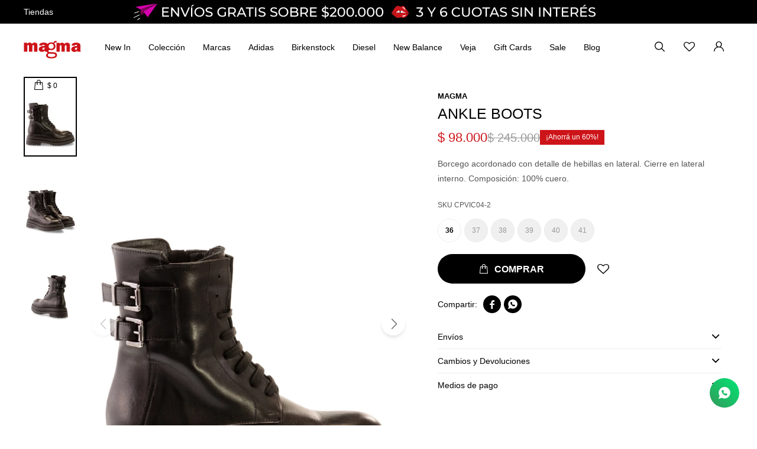

--- FILE ---
content_type: text/html; charset=utf-8
request_url: https://www.espaciomagma.cl/catalogo/ankle-boots_CPVIC04_2
body_size: 10414
content:
 <!DOCTYPE html> <html lang="es" class="no-js"> <head itemscope itemtype="http://schema.org/WebSite"> <meta charset="utf-8" /> <script> const GOOGLE_MAPS_CHANNEL_ID = '38'; </script> <link rel='preconnect' href='https://f.fcdn.app' /> <link rel='preconnect' href='https://fonts.googleapis.com' /> <link rel='preconnect' href='https://www.facebook.com' /> <link rel='preconnect' href='https://www.google-analytics.com' /> <link rel="dns-prefetch" href="https://cdnjs.cloudflare.com" /> <title itemprop='name'>ANKLE BOOTS — Magma CH</title> <meta name="description" content="Borcego acordonado con detalle de hebillas en lateral. Cierre en lateral interno. Composición: 100% cuero." /> <meta name="keywords" content="" /> <link itemprop="url" rel="canonical" href="https://www.espaciomagma.cl/catalogo/ankle-boots_CPVIC04_2" /> <meta property="og:title" content="ANKLE BOOTS — Magma CH" /><meta property="og:description" content="Borcego acordonado con detalle de hebillas en lateral. Cierre en lateral interno. Composición: 100% cuero." /><meta property="og:type" content="product" /><meta property="og:image" content="https://f.fcdn.app/imgs/96c71f/www.espaciomagma.cl/magmcl/80d0/webp/catalogo/CPVIC04_2_0/800x1200/ankle-boots-negro.jpg"/><meta property="og:url" content="https://www.espaciomagma.cl/catalogo/ankle-boots_CPVIC04_2" /><meta property="og:site_name" content="Magma CH" /> <meta name='twitter:description' content='Borcego acordonado con detalle de hebillas en lateral. Cierre en lateral interno. Composición: 100% cuero.' /> <meta name='twitter:image' content='https://f.fcdn.app/imgs/96c71f/www.espaciomagma.cl/magmcl/80d0/webp/catalogo/CPVIC04_2_0/800x1200/ankle-boots-negro.jpg' /> <meta name='twitter:url' content='https://www.espaciomagma.cl/catalogo/ankle-boots_CPVIC04_2' /> <meta name='twitter:card' content='summary' /> <meta name='twitter:title' content='ANKLE BOOTS — Magma CH' /> <script>document.getElementsByTagName('html')[0].setAttribute('class', 'js ' + ('ontouchstart' in window || navigator.msMaxTouchPoints ? 'is-touch' : 'no-touch'));</script> <script> var FN_TC = { M1 : 883, M2 : 1 }; </script> <meta id='viewportMetaTag' name="viewport" content="width=device-width, initial-scale=1.0, maximum-scale=1,user-scalable=no"> <link rel="shortcut icon" href="https://f.fcdn.app/assets/commerce/www.espaciomagma.cl/fc19_2fca/public/web/favicon.ico" /> <link rel="apple-itouch-icon" href="https://f.fcdn.app/assets/commerce/www.espaciomagma.cl/1912_8afc/public/web/favicon.png" /> <link href="https://fonts.googleapis.com/css?family=Nunito:400,400i,700,700i" rel="stylesheet"> <link href="https://f.fcdn.app/assets/commerce/www.espaciomagma.cl/0000_2699/s.49224246869701240332134286012945.css" rel="stylesheet"/> <script src="https://f.fcdn.app/assets/commerce/www.espaciomagma.cl/0000_2699/s.28723213945227751038666147204498.js"></script> <!--[if lt IE 9]> <script type="text/javascript" src="https://cdnjs.cloudflare.com/ajax/libs/html5shiv/3.7.3/html5shiv.js"></script> <![endif]--> <link rel="manifest" href="https://f.fcdn.app/assets/manifest.json" /> </head> <body id='pgCatalogoDetalle' class='headerMenuBasic footer2 headerSubMenuFade buscadorSlideTop compraSlide compraRight filtrosSlide fichaMobileFixedActions items4 layout03'> <div data-id="2" data-area="Top" class="banner"><div href="/catalogo" class="top-container"> 	<a data-track-categ='Banners' data-track-action='Top' data-track-label='Top Banner' class="img-top" href="/catalogo"><picture><source media="(min-width: 1280px)" srcset="//f.fcdn.app/imgs/acf3e9/www.espaciomagma.cl/magmcl/ec88/webp/recursos/3/1920x40/desktop-1.gif" width='1920' height='40' ><source media="(max-width: 1279px) and (min-width: 1024px)" srcset="//f.fcdn.app/imgs/488926/www.espaciomagma.cl/magmcl/ec88/webp/recursos/3/1280x40/desktop-1.gif" width='1280' height='40' ><source media="(max-width: 640px) AND (orientation: portrait)" srcset="//f.fcdn.app/imgs/7a454e/www.espaciomagma.cl/magmcl/b18e/webp/recursos/6/640x40/mobile-1.gif" width='640' height='40' ><source media="(max-width: 1023px)" srcset="//f.fcdn.app/imgs/4ccef7/www.espaciomagma.cl/magmcl/ec88/webp/recursos/3/1024x40/desktop-1.gif" width='1024' height='40' ><img src="//f.fcdn.app/imgs/acf3e9/www.espaciomagma.cl/magmcl/ec88/webp/recursos/3/1920x40/desktop-1.gif" alt="Top Banner" width='1920' height='40' ></picture></a> 	<div class="cnt"> 	<a data-track-categ='Banners' data-track-action='Top' data-track-label='Top Banner' href="/blog" class="link-menu-top"></a> 	<a data-track-categ='Banners' data-track-action='Top' data-track-label='Top Banner' href="/tiendas" class="link-menu-top">Tiendas</a> 	</div> </div></div><div id="logo-mobile"><a href="/"><img src="https://f.fcdn.app/assets/commerce/www.espaciomagma.cl/1cbc_7082/public/web/img/logo.svg" width="300" height="120" alt="Magma CH" /></a></div> <div id="pre"> <div id="wrapper"> <header id="header" role="banner"> <div class="cnt"> <div id="logo"><a href="/"><img src="https://f.fcdn.app/assets/commerce/www.espaciomagma.cl/1cbc_7082/public/web/img/logo.svg" width="300" height="120" alt="Magma CH" /></a></div> <nav id="menu" data-fn="fnMainMenu"> <ul class="lst main"> <li class="it new-in"> <a target="_self" href="https://www.espaciomagma.cl/new-in" class="tit">New In</a> </li> <li class="it coleccion"> <a target="_self" href="https://www.espaciomagma.cl/coleccion" class="tit">Colección</a> <div class="subMenu"> <div class="cnt"> <ul> <li class=""><a target="_self" href="/coleccion" class="tit">Ver todo</a></li> <li class=" activewear"><a target="_self" href="https://www.espaciomagma.cl/activewear" class="tit">Activewear</a></li> <li class=" carteras-y-bolsos"><a target="_self" href="https://www.espaciomagma.cl/carteras-y-bolsos" class="tit">Carteras y bolsos</a></li> <li class=" calzado"><a target="_self" href="https://www.espaciomagma.cl/calzado" class="tit">Calzado</a></li> <li class=" denim"><a target="_self" href="https://www.espaciomagma.cl/denim" class="tit">Denim</a></li> <li class=" magma-lifestyle"><a target="_self" href="https://www.espaciomagma.cl/magma-lifestyle" class="tit">Magma Lifestyle</a></li> <li class=" shorts-y-bermudas"><a target="_self" href="https://www.espaciomagma.cl/coleccion/shorts-y-bermudas" class="tit">Shorts y bermudas</a></li> <li class=" poleras-y-tops"><a target="_self" href="https://www.espaciomagma.cl/coleccion/poleras-y-tops" class="tit">Poleras y tops</a></li> <li class=" sweaters-y-polerones"><a target="_self" href="https://www.espaciomagma.cl/coleccion/sweaters-y-polerones" class="tit">Sweaters y polerones</a></li> <li class=" calzado"><a target="_self" href="https://www.espaciomagma.cl/coleccion/calzado" class="tit">Calzado</a></li> <li class=" faldas"><a target="_self" href="https://www.espaciomagma.cl/coleccion/faldas" class="tit">Faldas</a></li> <li class=" pantalones"><a target="_self" href="https://www.espaciomagma.cl/coleccion/pantalones" class="tit">Pantalones</a></li> <li class=" vestidos"><a target="_self" href="https://www.espaciomagma.cl/coleccion/vestidos" class="tit">Vestidos</a></li> <li class=" abrigos-y-chaquetas"><a target="_self" href="https://www.espaciomagma.cl/coleccion/abrigos-y-chaquetas" class="tit">Abrigos y chaquetas</a></li> <li class=" camisas-y-tunicas"><a target="_self" href="https://www.espaciomagma.cl/coleccion/camisas-y-tunicas" class="tit">Camisas y túnicas</a></li> <li class=" accesorios"><a target="_self" href="https://www.espaciomagma.cl/coleccion/accesorios" class="tit">Accesorios</a></li> <li class=" bijoux"><a target="_self" href="https://www.espaciomagma.cl/coleccion/bijoux" class="tit">Bijoux</a></li> <li class=" trajes-de-bano"><a target="_self" href="https://www.espaciomagma.cl/coleccion/trajes-de-bano" class="tit">Trajes de baño</a></li> <li class=" ropa-interior"><a target="_self" href="https://www.espaciomagma.cl/coleccion/ropa-interior" class="tit">Ropa interior</a></li> <li class=" shorts-y-bermudas"><a target="_self" href="https://www.espaciomagma.cl/coleccion/shorts-y-bermudas" class="tit">Shorts y bermudas</a></li> <li class=" enteritos"><a target="_self" href="https://www.espaciomagma.cl/coleccion/enteritos" class="tit">Enteritos</a></li> <li class=" billeteras-y-estuche"><a target="_self" href="https://www.espaciomagma.cl/coleccion/billeteras-y-estuche" class="tit">Billeteras y estuche</a></li> <li class=" chalecos"><a target="_self" href="https://www.espaciomagma.cl/coleccion/chalecos" class="tit">Chalecos</a></li> </ul> </div> </div> </li> <li class="it "> <a target="_self" href="/marcas" class="tit">Marcas</a> <div class="subMenu"> <div class="cnt"> <ul> <li class=""><a target="_self" href="https://www.espaciomagma.cl/catalogo?marca=10days" class="tit">10DAYS</a></li> <li class=" adidas"><a target="_self" href="https://www.espaciomagma.cl/adidas" class="tit">Adidas</a></li> <li class=" animale"><a target="_self" href="https://www.espaciomagma.cl/animale" class="tit">Animale</a></li> <li class=""><a target="_self" href="https://www.espaciomagma.cl/catalogo?marca=birkenstock" class="tit">Birkenstock</a></li> <li class=""><a target="_self" href="https://www.espaciomagma.cl/catalogo?ord=new&marca=chaser" class="tit">Chaser</a></li> <li class=""><a target="_self" href="https://www.espaciomagma.cl/converse?ord=new" class="tit">Converse</a></li> <li class=""><a target="_self" href="https://www.espaciomagma.cl/diega?ord=new" class="tit">Diega</a></li> <li class=""><a target="_self" href="https://www.espaciomagma.cl/catalogo?ord=new&marca=diesel" class="tit">Diesel</a></li> <li class=""><a target="_self" href="https://www.espaciomagma.cl/catalogo?marca=dr-martens" class="tit">Dr Martens</a></li> <li class=" free-people"><a target="_self" href="https://www.espaciomagma.cl/free-people" class="tit">Free People</a></li> <li class=""><a target="_self" href="https://www.espaciomagma.cl/garza%20lobos" class="tit">Garza Lobos</a></li> <li class=""><a target="_self" href="https://www.espaciomagma.cl/ginebra?ord=new" class="tit">Ginebra</a></li> <li class=" jacquemus"><a target="_self" href="https://www.espaciomagma.cl/jacquemus" class="tit">Jacquemus</a></li> <li class=""><a target="_self" href="https://www.espaciomagma.cl/jeffrey-campbell?ord=new" class="tit">Jeffrey Campbell</a></li> <li class=""><a target="_self" href="https://www.espaciomagma.cl/catalogo?ord=new&marca=lanhtropy" class="tit">Lanhtrophy</a></li> <li class=""><a target="_self" href="https://www.espaciomagma.cl/magma?ord=new" class="tit">MagmaxMagma</a></li> <li class=""><a target="_self" href="https://www.espaciomagma.cl/catalogo?marca=naum" class="tit">Naum</a></li> <li class=""><a target="_self" href="https://www.espaciomagma.cl/polonio?ord=new" class="tit">Polonio</a></li> <li class=" veja"><a target="_self" href="https://www.espaciomagma.cl/veja" class="tit">Veja</a></li> <li class=""><a target="_self" href="https://www.espaciomagma.cl/vicolo?ord=new" class="tit">Vicolo</a></li> <li class=""><a target="_self" href="/marcas" class="tit">Ver todas</a></li> </ul> </div> </div> </li> <li class="it adidas"> <a target="_self" href="https://www.espaciomagma.cl/adidas" class="tit">Adidas</a> </li> <li class="it "> <a target="_self" href="https://www.espaciomagma.cl/catalogo?marca=birkenstock" class="tit">Birkenstock</a> </li> <li class="it "> <a target="_self" href="https://www.espaciomagma.cl/catalogo?ord=new&marca=diesel" class="tit">Diesel</a> </li> <li class="it "> <a target="_self" href="https://www.espaciomagma.cl/new_balance?ord=new" class="tit">New Balance</a> </li> <li class="it veja"> <a target="_self" href="https://www.espaciomagma.cl/veja" class="tit">Veja</a> </li> <li class="it "> <a target="_self" href="https://www.espaciomagma.cl/magma/giftcards" class="tit">Gift Cards</a> </li> <li class="it "> <a target="_self" href="https://www.espaciomagma.cl/sale?ord=new" class="tit">Sale</a> </li> <li class="it "> <a target="_self" href="https://www.espaciomagma.cl/blog" class="tit">Blog</a> </li> </ul> </nav> <div class="toolsItem frmBusqueda" data-version='1'> <button type="button" class="btnItem btnMostrarBuscador"> <span class="ico"></span> <span class="txt"></span> </button> <form action="/catalogo"> <div class="cnt"> <span class="btnCerrar"> <span class="ico"></span> <span class="txt"></span> </span> <label class="lbl"> <b>Buscar productos</b> <input maxlength="48" required="" autocomplete="off" type="search" name="q" placeholder="Buscar productos..." /> </label> <button class="btnBuscar" type="submit"> <span class="ico"></span> <span class="txt"></span> </button> </div> </form> </div> <div class="toolsItem wishlist"><a class="btnItem" href="/mi-cuenta/wish-list"><span class="ico"></span></a></div> <div class="toolsItem accesoMiCuentaCnt" data-logged="off" data-version='1'> <a href="/mi-cuenta" class="btnItem btnMiCuenta"> <span class="ico"></span> <span class="txt"></span> <span class="usuario"> <span class="nombre"></span> <span class="apellido"></span> </span> </a> <div class="miCuentaMenu"> <ul class="lst"> <li class="it"><a href='/mi-cuenta/mis-datos' class="tit" >Mis datos</a></li> <li class="it"><a href='/mi-cuenta/direcciones' class="tit" >Mis direcciones</a></li> <li class="it"><a href='/mi-cuenta/compras' class="tit" >Mis compras</a></li> <li class="it"><a href='/mi-cuenta/wish-list' class="tit" >Wish List</a></li> <li class="it itSalir"><a href='/salir' class="tit" >Salir</a></li> </ul> </div> </div> <div id="miCompra" data-show="off" data-fn="fnMiCompra" class="toolsItem" data-version="1"> </div> <span class="btnMostrarFiltros" title="Filtrar productos"></span> <div id="infoTop"><span class="tel">+56 9 78428720</span> <span class="info">10:00 - 20:30 hrs</span></div> <div id="btnMainMenuMobile"><span class="ico">&#59421;</span></div> </div> </header> <!-- end:header --> <div data-id="2" data-area="Top" class="banner"><div href="/catalogo" class="top-container"> 	<a data-track-categ='Banners' data-track-action='Top' data-track-label='Top Banner' class="img-top" href="/catalogo"><picture><source media="(min-width: 1280px)" srcset="//f.fcdn.app/imgs/acf3e9/www.espaciomagma.cl/magmcl/ec88/webp/recursos/3/1920x40/desktop-1.gif" width='1920' height='40' ><source media="(max-width: 1279px) and (min-width: 1024px)" srcset="//f.fcdn.app/imgs/488926/www.espaciomagma.cl/magmcl/ec88/webp/recursos/3/1280x40/desktop-1.gif" width='1280' height='40' ><source media="(max-width: 640px) AND (orientation: portrait)" srcset="//f.fcdn.app/imgs/7a454e/www.espaciomagma.cl/magmcl/b18e/webp/recursos/6/640x40/mobile-1.gif" width='640' height='40' ><source media="(max-width: 1023px)" srcset="//f.fcdn.app/imgs/4ccef7/www.espaciomagma.cl/magmcl/ec88/webp/recursos/3/1024x40/desktop-1.gif" width='1024' height='40' ><img src="//f.fcdn.app/imgs/acf3e9/www.espaciomagma.cl/magmcl/ec88/webp/recursos/3/1920x40/desktop-1.gif" alt="Top Banner" width='1920' height='40' ></picture></a> 	<div class="cnt"> 	<a data-track-categ='Banners' data-track-action='Top' data-track-label='Top Banner' href="/blog" class="link-menu-top"></a> 	<a data-track-categ='Banners' data-track-action='Top' data-track-label='Top Banner' href="/tiendas" class="link-menu-top">Tiendas</a> 	</div> </div></div> <div id="central"> <section id="main" role="main"> <div id="fichaProducto" class="rebajado sale" data-tit="ANKLE BOOTS" data-totImagenes="3" data-agotado="off"> <div class="cnt"> <div class="columnaIzquierda"> <div class="nombre-marca">Magma </div> <div class="hdr"> <span class="cocardasTexto"><span class="sale"><span>Sale</span></span> <span class="grupo grupo3">Invierno 24</span></span> <h1 class="tit">ANKLE BOOTS</h1> <span class="btnWishlist" data-fn="fnEditWishList" data-cod-producto="CPVIC04" data-cod-variante="2"> </span> </div> <div class="preciosWrapper"> <div class="precios"> <strong class="precio venta"><span class="sim">$</span> <span class="monto">98.000</span></strong> <del class="precio lista"><span class="sim">$</span> <span class="monto">245.000</span></del> </div><span class="porcRebaja"><span class="aux"><span class=int>60</span></span></span> </div> <div data-fn="fnSwiperFicha" data-thumbs="true" data-thumbs-direction="vertical" class="fichaImagenes nav"> <div class="imagenProducto swiper-container" data-fn="fnGaleria"> <div class="swiper-wrapper"> <span class="item zoom swiper-slide"> <a class="img source" href="//f.fcdn.app/imgs/82d5c1/www.espaciomagma.cl/magmcl/80d0/webp/catalogo/CPVIC04_2_0/1500-1500/ankle-boots-negro.jpg"> <img loading='lazy' data-src-g="//f.fcdn.app/imgs/0cdb4f/www.espaciomagma.cl/magmcl/80d0/webp/catalogo/CPVIC04_2_0/1920-1200/ankle-boots-negro.jpg" src='//f.fcdn.app/imgs/96c71f/www.espaciomagma.cl/magmcl/80d0/webp/catalogo/CPVIC04_2_0/800x1200/ankle-boots-negro.jpg' alt='ANKLE BOOTS Negro' width='800' height='1200' /> </a> </span> <span class="item zoom swiper-slide"> <a class="img source" href="//f.fcdn.app/imgs/9b38c7/www.espaciomagma.cl/magmcl/d0ec/webp/catalogo/CPVIC04_2_1/1500-1500/ankle-boots-negro.jpg"> <img loading='lazy' data-src-g="//f.fcdn.app/imgs/819f3a/www.espaciomagma.cl/magmcl/d0ec/webp/catalogo/CPVIC04_2_1/1920-1200/ankle-boots-negro.jpg" src='//f.fcdn.app/imgs/01be74/www.espaciomagma.cl/magmcl/d0ec/webp/catalogo/CPVIC04_2_1/800x1200/ankle-boots-negro.jpg' alt='ANKLE BOOTS Negro' width='800' height='1200' /> </a> </span> <span class="item zoom swiper-slide"> <a class="img source" href="//f.fcdn.app/imgs/91fb36/www.espaciomagma.cl/magmcl/cc27/webp/catalogo/CPVIC04_2_2/1500-1500/ankle-boots-negro.jpg"> <img loading='lazy' data-src-g="//f.fcdn.app/imgs/5348a2/www.espaciomagma.cl/magmcl/cc27/webp/catalogo/CPVIC04_2_2/1920-1200/ankle-boots-negro.jpg" src='//f.fcdn.app/imgs/12bd49/www.espaciomagma.cl/magmcl/cc27/webp/catalogo/CPVIC04_2_2/800x1200/ankle-boots-negro.jpg' alt='ANKLE BOOTS Negro' width='800' height='1200' /> </a> </span> </div> <div class="cocardas"><div class="dfl"><div class="ico sale"><img loading="lazy" src="https://f.fcdn.app/assets/commerce/www.espaciomagma.cl/7b93_eed8/public/web/img/iconos/sale.svg" alt="Sale" /><span class="por fn-hidden"><span class=int>60</span></span></div></div></div> </div> <div class="swiperThumbs"> <ul class="lst lstThumbs"> <li class="it"> <a target="_blank" data-standard="//f.fcdn.app/imgs/96c71f/www.espaciomagma.cl/magmcl/80d0/webp/catalogo/CPVIC04_2_0/800x1200/ankle-boots-negro.jpg" href="//f.fcdn.app/imgs/a073a0/www.espaciomagma.cl/magmcl/80d0/webp/catalogo/CPVIC04_2_0/2000-2000/ankle-boots-negro.jpg"><img loading='lazy' src='//f.fcdn.app/imgs/09d924/www.espaciomagma.cl/magmcl/80d0/webp/catalogo/CPVIC04_2_0/90x135/ankle-boots-negro.jpg' alt='ANKLE BOOTS Negro' width='90' height='135' /></a> </li> <li class="it"> <a target="_blank" data-standard="//f.fcdn.app/imgs/01be74/www.espaciomagma.cl/magmcl/d0ec/webp/catalogo/CPVIC04_2_1/800x1200/ankle-boots-negro.jpg" href="//f.fcdn.app/imgs/8f2484/www.espaciomagma.cl/magmcl/d0ec/webp/catalogo/CPVIC04_2_1/2000-2000/ankle-boots-negro.jpg"><img loading='lazy' src='//f.fcdn.app/imgs/196ea9/www.espaciomagma.cl/magmcl/d0ec/webp/catalogo/CPVIC04_2_1/90x135/ankle-boots-negro.jpg' alt='ANKLE BOOTS Negro' width='90' height='135' /></a> </li> <li class="it"> <a target="_blank" data-standard="//f.fcdn.app/imgs/12bd49/www.espaciomagma.cl/magmcl/cc27/webp/catalogo/CPVIC04_2_2/800x1200/ankle-boots-negro.jpg" href="//f.fcdn.app/imgs/751f7c/www.espaciomagma.cl/magmcl/cc27/webp/catalogo/CPVIC04_2_2/2000-2000/ankle-boots-negro.jpg"><img loading='lazy' src='//f.fcdn.app/imgs/0e7c9c/www.espaciomagma.cl/magmcl/cc27/webp/catalogo/CPVIC04_2_2/90x135/ankle-boots-negro.jpg' alt='ANKLE BOOTS Negro' width='90' height='135' /></a> </li> </ul> </div> </div> </div> <div class="columnaDerecha"> <div class="nombre-marca">Magma </div> <div class="hdr"> <span class="cocardasTexto"><span class="sale"><span>Sale</span></span> <span class="grupo grupo3">Invierno 24</span></span> <h1 class="tit">ANKLE BOOTS</h1> <span class="btnWishlist" data-fn="fnEditWishList" data-cod-producto="CPVIC04" data-cod-variante="2"> </span> </div> <div class="preciosWrapper"> <div class="precios"> <strong class="precio venta"><span class="sim">$</span> <span class="monto">98.000</span></strong> <del class="precio lista"><span class="sim">$</span> <span class="monto">245.000</span></del> </div><span class="porcRebaja"><span class="aux"><span class=int>60</span></span></span> </div> <div class="cocardas"><div class="dfl"><div class="ico sale"><img loading="lazy" src="https://f.fcdn.app/assets/commerce/www.espaciomagma.cl/7b93_eed8/public/web/img/iconos/sale.svg" alt="Sale" /><span class="por fn-hidden"><span class=int>60</span></span></div></div></div> <div class="desc"> <p>Borcego acordonado con detalle de hebillas en lateral. Cierre en lateral interno. Composición: 100% cuero.</p> </div> <div style="display: none;" id="_jsonDataFicha_"> {"sku":{"fen":"1:CPVIC04:2:36:1","com":"CPVIC04236"},"producto":{"codigo":"CPVIC04","nombre":"ANKLE BOOTS","categoria":"Calzado > Botas","marca":"Magma"},"variante":{"codigo":"2","codigoCompleto":"CPVIC042","nombre":"Negro","nombreCompleto":"ANKLE BOOTS","img":{"u":"\/\/f.fcdn.app\/imgs\/a01c68\/www.espaciomagma.cl\/magmcl\/80d0\/webp\/catalogo\/CPVIC04_2_0\/1024-1024\/ankle-boots-negro.jpg"},"url":"https:\/\/www.espaciomagma.cl\/catalogo\/ankle-boots_CPVIC04_2","tieneStock":true,"ordenVariante":"999"},"nomPresentacion":"36","nombre":"ANKLE BOOTS","nombreCompleto":"ANKLE BOOTS Talle 36","precioMonto":98000,"moneda":{"nom":"M1","nro":152,"cod":"CLP","sim":"$"},"sale":true,"outlet":false,"nuevo":false,"carac":{"temporada":"Invierno 2024","seccion":"Mujeres"}} </div> <div class="cod">CPVIC04-2</div> <form id="frmComprarArticulo" class="frmComprar" action="/mi-compra?o=agregar" method="post"> <div class="cnt"> <div id="fldTalles" class="fld" data-fn="stockCritico"> <div class="lbl"> <b>Talle:</b> <ul id="lstTalles" class="lst " data-fn="fichaListaSKU" data-varia="false"> <li class="it" data-stock="disponible"><label class="tit"><input type="radio" name="sku" value="1:CPVIC04:2:36:1" data-cpre="36" data-stock="1" /> <b>36</b></label></li> <li class="it" data-stock="agotado" title="Agotado"><label class="tit"><input type="radio" name="sku" disabled value="1:CPVIC04:2:37:1" data-cpre="37" data-stock="0" /> <b>37</b></label></li> <li class="it" data-stock="agotado" title="Agotado"><label class="tit"><input type="radio" name="sku" disabled value="1:CPVIC04:2:38:1" data-cpre="38" data-stock="0" /> <b>38</b></label></li> <li class="it" data-stock="agotado" title="Agotado"><label class="tit"><input type="radio" name="sku" disabled value="1:CPVIC04:2:39:1" data-cpre="39" data-stock="0" /> <b>39</b></label></li> <li class="it" data-stock="agotado" title="Agotado"><label class="tit"><input type="radio" name="sku" disabled value="1:CPVIC04:2:40:1" data-cpre="40" data-stock="0" /> <b>40</b></label></li> <li class="it" data-stock="agotado" title="Agotado"><label class="tit"><input type="radio" name="sku" disabled value="1:CPVIC04:2:41:1" data-cpre="41" data-stock="0" /> <b>41</b></label></li> </ul> <div id="fnErrTalle" class="err"><strong>Debes seleccionar un talle.</strong></div> </div> </div> <div id="mainActions"> <button id="btnComprar" type="submit" class="btn btn01"></button> <span class="btnWishlist" data-fn="fnEditWishList" data-cod-producto="CPVIC04" data-cod-variante="2"> </span> </div> </div> </form> <div class="blkCompartir"> <a class="btnFacebook" title="Compartir en Facebook" target="_blank" href="http://www.facebook.com/share.php?u=https://www.espaciomagma.cl/catalogo/ankle-boots_CPVIC04_2"><span class="ico">&#59392;</span><span class="txt">Facebook</span></a> <a class="btnTwitter" title="Compartir en Twitter" target="_blank" href="https://twitter.com/intent/tweet?url=https%3A%2F%2Fwww.espaciomagma.cl%2Fcatalogo%2Fankle-boots_CPVIC04_2&text=Me%20gust%C3%B3%20el%20producto%20ANKLE%20BOOTS"><span class="ico">&#59393;</span><span class="txt">Twitter</span></a> <a class="btnPinterest" title="Compartir en Pinterest" target="_blank" href="http://pinterest.com/pin/create/bookmarklet/?media=http://f.fcdn.app/imgs/772240/www.espaciomagma.cl/magmcl/80d0/webp/catalogo/CPVIC04_2_0/800_1200/ankle-boots-negro.jpg&url=https://www.espaciomagma.cl/catalogo/ankle-boots_CPVIC04_2&is_video=false&description=ANKLE+BOOTS"><span class="ico">&#59395;</span><span class="txt">Pinterest</span></a> <a class="btnWhatsapp" title="Compartir en Whatsapp" target="_blank" href="whatsapp://send?text=Me+gust%C3%B3+el+producto+https%3A%2F%2Fwww.espaciomagma.cl%2Fcatalogo%2Fankle-boots_CPVIC04_2" data-action="share/whatsapp/share"><span class="ico">&#59398;</span><span class="txt">Whatsapp</span></a> </div> <div id="infoEnvio" class="blk" data-fn="fnAmpliarInfoFicha"> <span class="overlay close"></span> <div class="hdr"> <span class="tit">Envíos</span> </div> <div class="cnt"> <ul> <li> <span>Envíos a todo Chile máx 7 días hábiles</span> </li> </ul> </div> </div> <div id="infoCambios" class="blk" data-fn="fnAmpliarInfoFicha"> <span class="overlay close"></span> <div class="hdr"> <span class="tit">Cambios y Devoluciones</span> </div> <div class="cnt"> <div> <p>El plazo para realizar cambios es de hasta 30 días. Se podrá realizar cambio de productos sólo entre productos de la misma temporada. Las prendas compradas en promociones o liquidación no tienen cambio luego de transcurridos 5 días hábiles después de recibida la compra o, si es retiro en sucursal, desde fecha de notificación de retiro.</p> <a href="/envios-devoluciones">Ver mas</a> </div> </div> </div> <div id="infoMediosDePago" class="blk" data-fn="fnAmpliarInfoFicha"> <span class="overlay close"></span> <div class="hdr"> <span class="tit">Medios de pago</span> </div> <div class="cnt"> <div> <ul class='lst lstMediosDePago'> <li class='it mercadopago'><img loading="lazy" src="https://f.fcdn.app/logos/c/mercadopago.svg" alt="mercadopago" height="20" /></li> <li class='it visa'><img loading="lazy" src="https://f.fcdn.app/logos/c/visa.svg" alt="visa" height="20" /></li> <li class='it master'><img loading="lazy" src="https://f.fcdn.app/logos/c/master.svg" alt="master" height="20" /></li> <li class='it amex'><img loading="lazy" src="https://f.fcdn.app/logos/c/amex.svg" alt="amex" height="20" /></li> <li class='it redcompra'><img loading="lazy" src="https://f.fcdn.app/logos/c/redcompra.svg" alt="redcompra" height="20" /></li> <li class='it diners'><img loading="lazy" src="https://f.fcdn.app/logos/c/diners.svg" alt="diners" height="20" /></li> <li class='it presto'><img loading="lazy" src="https://f.fcdn.app/logos/c/presto.svg" alt="presto" height="20" /></li> </ul> </div> </div> </div> </div> </div> <div class="tabs blkDetalle" data-fn="fnCrearTabs"> </div> <div class="nav" id="blkProductosRelacionados" data-fn="fnSwiperSlider" data-breakpoints-slides='[2,3,4,5]' data-breakpoints-spacing='[10,15,15,20]'> <div class="swiper blkProductos"> <div class="hdr"> <h2 class="tit">Productos que te pueden interesar</h2> </div> <div class="cnt"> <div class='articleList aListProductos ' data-tot='6' data-totAbs='0' data-cargarVariantes='0'><div class='it rebajado sale grp7 grp11 grp15 grp41 grp48 grp49' data-disp='1' data-codProd='OPERATOR' data-codVar='2' data-im='//f.fcdn.app/imgs/059862/www.espaciomagma.cl/magmcl/b45c/webp/catalogo/OPERATOR_2_0/30x45/bota-operator-negro.jpg'><div class='cnt'><a class="img" href="https://www.espaciomagma.cl/catalogo/bota-operator_OPERATOR_2" title="BOTA OPERATOR"> <div class="cocardas"><div class="dfl"><div class="ico sale"><img loading="lazy" src="https://f.fcdn.app/assets/commerce/www.espaciomagma.cl/7b93_eed8/public/web/img/iconos/sale.svg" alt="Sale" /><span class="por fn-hidden"><span class=int>60</span></span></div></div></div> <img loading='lazy' src='//f.fcdn.app/imgs/b8e9de/www.espaciomagma.cl/magmcl/b45c/webp/catalogo/OPERATOR_2_0/400x600/bota-operator-negro.jpg' alt='BOTA OPERATOR Negro' width='400' height='600' /> <span data-fn="fnLoadImg" data-src="//f.fcdn.app/imgs/7236f1/www.espaciomagma.cl/magmcl/8cea/webp/catalogo/OPERATOR_2_1/400x600/bota-operator-negro.jpg" data-alt="" data-w="400" data-h="600"></span> </a> <div class="info"> <div class="marca">Jeffrey Campbell</div> <a class="tit" href="https://www.espaciomagma.cl/catalogo/bota-operator_OPERATOR_2" title="BOTA OPERATOR"><h2>BOTA OPERATOR</h2></a> <div class="cnt-precio-cocarda"> <div class="cocarda-sale"><div class="cocardas"><div class="dfl"><div class="ico sale"><img loading="lazy" src="https://f.fcdn.app/assets/commerce/www.espaciomagma.cl/7b93_eed8/public/web/img/iconos/sale.svg" alt="Sale" /><span class="por fn-hidden"><span class=int>60</span></span></div></div></div></div> <div class="precios"> <strong class="precio venta"><span class="sim">$</span> <span class="monto">88.000</span></strong> <del class="precio lista"><span class="sim">$</span> <span class="monto">220.000</span></del> </div> <!--<span class="porcRebaja"><span class="aux"><span class=int>60</span></span></span>--> </div> <div class="grupo-cocardas"> <div class="cocardas"><div class="dfl"><div class="ico sale"><img loading="lazy" src="https://f.fcdn.app/assets/commerce/www.espaciomagma.cl/7b93_eed8/public/web/img/iconos/sale.svg" alt="Sale" /><span class="por fn-hidden"><span class=int>60</span></span></div></div></div> <span class="cocardasTexto"><span class="sale"><span>Sale</span></span> <span class="grupo grupo41">Invierno 2025</span></span> </div> <div class="variantes"></div> </div><input type="hidden" class="json" style="display:none" value="{&quot;sku&quot;:{&quot;fen&quot;:&quot;1:OPERATOR:2:40:1&quot;,&quot;com&quot;:&quot;OPERATORNEG40&quot;},&quot;producto&quot;:{&quot;codigo&quot;:&quot;OPERATOR&quot;,&quot;nombre&quot;:&quot;BOTA OPERATOR&quot;,&quot;categoria&quot;:&quot;Calzado &gt; Botas&quot;,&quot;marca&quot;:&quot;Jeffrey Campbell&quot;},&quot;variante&quot;:{&quot;codigo&quot;:&quot;2&quot;,&quot;codigoCompleto&quot;:&quot;OPERATOR2&quot;,&quot;nombre&quot;:&quot;Negro&quot;,&quot;nombreCompleto&quot;:&quot;BOTA OPERATOR&quot;,&quot;img&quot;:{&quot;u&quot;:&quot;\/\/f.fcdn.app\/imgs\/976729\/www.espaciomagma.cl\/magmcl\/b45c\/webp\/catalogo\/OPERATOR_2_0\/1024-1024\/bota-operator-negro.jpg&quot;},&quot;url&quot;:&quot;https:\/\/www.espaciomagma.cl\/catalogo\/bota-operator_OPERATOR_2&quot;,&quot;tieneStock&quot;:false,&quot;ordenVariante&quot;:&quot;999&quot;},&quot;nomPresentacion&quot;:&quot;40&quot;,&quot;nombre&quot;:&quot;BOTA OPERATOR&quot;,&quot;nombreCompleto&quot;:&quot;BOTA OPERATOR Talle 40&quot;,&quot;precioMonto&quot;:88000,&quot;moneda&quot;:{&quot;nom&quot;:&quot;M1&quot;,&quot;nro&quot;:152,&quot;cod&quot;:&quot;CLP&quot;,&quot;sim&quot;:&quot;$&quot;},&quot;sale&quot;:true,&quot;outlet&quot;:false,&quot;nuevo&quot;:false}" /></div></div><div class='it rebajado sale grp7 grp11 grp15 grp41 grp48 grp49' data-disp='1' data-codProd='COURTESY' data-codVar='2' data-im='//f.fcdn.app/imgs/937f1a/www.espaciomagma.cl/magmcl/288d/webp/catalogo/COURTESY_2_0/30x45/bota-courtesy-negro.jpg'><div class='cnt'><a class="img" href="https://www.espaciomagma.cl/catalogo/bota-courtesy_COURTESY_2" title="BOTA COURTESY"> <div class="cocardas"><div class="dfl"><div class="ico sale"><img loading="lazy" src="https://f.fcdn.app/assets/commerce/www.espaciomagma.cl/7b93_eed8/public/web/img/iconos/sale.svg" alt="Sale" /><span class="por fn-hidden"><span class=int>60</span></span></div></div></div> <img loading='lazy' src='//f.fcdn.app/imgs/827939/www.espaciomagma.cl/magmcl/288d/webp/catalogo/COURTESY_2_0/400x600/bota-courtesy-negro.jpg' alt='BOTA COURTESY Negro' width='400' height='600' /> </a> <div class="info"> <div class="marca">Jeffrey Campbell</div> <a class="tit" href="https://www.espaciomagma.cl/catalogo/bota-courtesy_COURTESY_2" title="BOTA COURTESY"><h2>BOTA COURTESY</h2></a> <div class="cnt-precio-cocarda"> <div class="cocarda-sale"><div class="cocardas"><div class="dfl"><div class="ico sale"><img loading="lazy" src="https://f.fcdn.app/assets/commerce/www.espaciomagma.cl/7b93_eed8/public/web/img/iconos/sale.svg" alt="Sale" /><span class="por fn-hidden"><span class=int>60</span></span></div></div></div></div> <div class="precios"> <strong class="precio venta"><span class="sim">$</span> <span class="monto">88.000</span></strong> <del class="precio lista"><span class="sim">$</span> <span class="monto">220.000</span></del> </div> <!--<span class="porcRebaja"><span class="aux"><span class=int>60</span></span></span>--> </div> <div class="grupo-cocardas"> <div class="cocardas"><div class="dfl"><div class="ico sale"><img loading="lazy" src="https://f.fcdn.app/assets/commerce/www.espaciomagma.cl/7b93_eed8/public/web/img/iconos/sale.svg" alt="Sale" /><span class="por fn-hidden"><span class=int>60</span></span></div></div></div> <span class="cocardasTexto"><span class="sale"><span>Sale</span></span> <span class="grupo grupo41">Invierno 2025</span></span> </div> <div class="variantes"></div> </div><input type="hidden" class="json" style="display:none" value="{&quot;sku&quot;:{&quot;fen&quot;:&quot;1:COURTESY:2:41:1&quot;,&quot;com&quot;:&quot;COURTESYNEG41&quot;},&quot;producto&quot;:{&quot;codigo&quot;:&quot;COURTESY&quot;,&quot;nombre&quot;:&quot;BOTA COURTESY&quot;,&quot;categoria&quot;:&quot;Calzado &gt; Botas&quot;,&quot;marca&quot;:&quot;Jeffrey Campbell&quot;},&quot;variante&quot;:{&quot;codigo&quot;:&quot;2&quot;,&quot;codigoCompleto&quot;:&quot;COURTESY2&quot;,&quot;nombre&quot;:&quot;Negro&quot;,&quot;nombreCompleto&quot;:&quot;BOTA COURTESY&quot;,&quot;img&quot;:{&quot;u&quot;:&quot;\/\/f.fcdn.app\/imgs\/4cc5c0\/www.espaciomagma.cl\/magmcl\/288d\/webp\/catalogo\/COURTESY_2_0\/1024-1024\/bota-courtesy-negro.jpg&quot;},&quot;url&quot;:&quot;https:\/\/www.espaciomagma.cl\/catalogo\/bota-courtesy_COURTESY_2&quot;,&quot;tieneStock&quot;:false,&quot;ordenVariante&quot;:&quot;999&quot;},&quot;nomPresentacion&quot;:&quot;41&quot;,&quot;nombre&quot;:&quot;BOTA COURTESY&quot;,&quot;nombreCompleto&quot;:&quot;BOTA COURTESY Talle 41&quot;,&quot;precioMonto&quot;:88000,&quot;moneda&quot;:{&quot;nom&quot;:&quot;M1&quot;,&quot;nro&quot;:152,&quot;cod&quot;:&quot;CLP&quot;,&quot;sim&quot;:&quot;$&quot;},&quot;sale&quot;:true,&quot;outlet&quot;:false,&quot;nuevo&quot;:false}" /></div></div><div class='it rebajado sale grp3 grp7 grp10 grp11 grp35 grp49' data-disp='1' data-codProd='IHUG12' data-codVar='42' data-im='//f.fcdn.app/imgs/d58e2f/www.espaciomagma.cl/magmcl/85dd/webp/catalogo/IHUG12_42_0/30x45/botas-camel.jpg'><div class='cnt'><a class="img" href="https://www.espaciomagma.cl/catalogo/botas_IHUG12_42" title="BOTAS"> <div class="cocardas"><div class="dfl"><div class="ico sale"><img loading="lazy" src="https://f.fcdn.app/assets/commerce/www.espaciomagma.cl/7b93_eed8/public/web/img/iconos/sale.svg" alt="Sale" /><span class="por fn-hidden"><span class=int>60</span></span></div></div></div> <img loading='lazy' src='//f.fcdn.app/imgs/abda38/www.espaciomagma.cl/magmcl/85dd/webp/catalogo/IHUG12_42_0/400x600/botas-camel.jpg' alt='BOTAS Camel' width='400' height='600' /> <span data-fn="fnLoadImg" data-src="//f.fcdn.app/imgs/7407b8/www.espaciomagma.cl/magmcl/42df/webp/catalogo/IHUG12_42_1/400x600/botas-camel.jpg" data-alt="" data-w="400" data-h="600"></span> </a> <div class="info"> <div class="marca">History541</div> <a class="tit" href="https://www.espaciomagma.cl/catalogo/botas_IHUG12_42" title="BOTAS"><h2>BOTAS</h2></a> <div class="cnt-precio-cocarda"> <div class="cocarda-sale"><div class="cocardas"><div class="dfl"><div class="ico sale"><img loading="lazy" src="https://f.fcdn.app/assets/commerce/www.espaciomagma.cl/7b93_eed8/public/web/img/iconos/sale.svg" alt="Sale" /><span class="por fn-hidden"><span class=int>60</span></span></div></div></div></div> <div class="precios"> <strong class="precio venta"><span class="sim">$</span> <span class="monto">91.504</span></strong> <del class="precio lista"><span class="sim">$</span> <span class="monto">228.760</span></del> </div> <!--<span class="porcRebaja"><span class="aux"><span class=int>60</span></span></span>--> </div> <div class="grupo-cocardas"> <div class="cocardas"><div class="dfl"><div class="ico sale"><img loading="lazy" src="https://f.fcdn.app/assets/commerce/www.espaciomagma.cl/7b93_eed8/public/web/img/iconos/sale.svg" alt="Sale" /><span class="por fn-hidden"><span class=int>60</span></span></div></div></div> <span class="cocardasTexto"><span class="sale"><span>Sale</span></span> <span class="grupo grupo3">Invierno 24</span></span> </div> <div class="variantes"></div> </div><input type="hidden" class="json" style="display:none" value="{&quot;sku&quot;:{&quot;fen&quot;:&quot;1:IHUG12:42:36:1&quot;,&quot;com&quot;:&quot;IHUG12CAM36&quot;},&quot;producto&quot;:{&quot;codigo&quot;:&quot;IHUG12&quot;,&quot;nombre&quot;:&quot;BOTAS&quot;,&quot;categoria&quot;:&quot;Calzado &gt; Botas&quot;,&quot;marca&quot;:&quot;History541&quot;},&quot;variante&quot;:{&quot;codigo&quot;:&quot;42&quot;,&quot;codigoCompleto&quot;:&quot;IHUG1242&quot;,&quot;nombre&quot;:&quot;Camel&quot;,&quot;nombreCompleto&quot;:&quot;BOTAS&quot;,&quot;img&quot;:{&quot;u&quot;:&quot;\/\/f.fcdn.app\/imgs\/b872ee\/www.espaciomagma.cl\/magmcl\/85dd\/webp\/catalogo\/IHUG12_42_0\/1024-1024\/botas-camel.jpg&quot;},&quot;url&quot;:&quot;https:\/\/www.espaciomagma.cl\/catalogo\/botas_IHUG12_42&quot;,&quot;tieneStock&quot;:false,&quot;ordenVariante&quot;:&quot;999&quot;},&quot;nomPresentacion&quot;:&quot;36&quot;,&quot;nombre&quot;:&quot;BOTAS&quot;,&quot;nombreCompleto&quot;:&quot;BOTAS Talle 36&quot;,&quot;precioMonto&quot;:91504,&quot;moneda&quot;:{&quot;nom&quot;:&quot;M1&quot;,&quot;nro&quot;:152,&quot;cod&quot;:&quot;CLP&quot;,&quot;sim&quot;:&quot;$&quot;},&quot;sale&quot;:true,&quot;outlet&quot;:false,&quot;nuevo&quot;:false}" /></div></div><div class='it rebajado sale grp3 grp7 grp10 grp11 grp15 grp16 grp35 grp49' data-disp='1' data-codProd='CPVIC01' data-codVar='2' data-im='//f.fcdn.app/imgs/b0c7ef/www.espaciomagma.cl/magmcl/e124/webp/catalogo/CPVIC01_2_0/30x45/ankle-boots-negro.jpg'><div class='cnt'><a class="img" href="https://www.espaciomagma.cl/catalogo/ankle-boots_CPVIC01_2" title="ANKLE BOOTS"> <div class="cocardas"><div class="dfl"><div class="ico sale"><img loading="lazy" src="https://f.fcdn.app/assets/commerce/www.espaciomagma.cl/7b93_eed8/public/web/img/iconos/sale.svg" alt="Sale" /><span class="por fn-hidden"><span class=int>60</span></span></div></div></div> <img loading='lazy' src='//f.fcdn.app/imgs/a45fdc/www.espaciomagma.cl/magmcl/e124/webp/catalogo/CPVIC01_2_0/400x600/ankle-boots-negro.jpg' alt='ANKLE BOOTS Negro' width='400' height='600' /> <span data-fn="fnLoadImg" data-src="//f.fcdn.app/imgs/6ae825/www.espaciomagma.cl/magmcl/26c8/webp/catalogo/CPVIC01_2_1/400x600/ankle-boots-negro.jpg" data-alt="" data-w="400" data-h="600"></span> </a> <div class="info"> <div class="marca">Magma</div> <a class="tit" href="https://www.espaciomagma.cl/catalogo/ankle-boots_CPVIC01_2" title="ANKLE BOOTS"><h2>ANKLE BOOTS</h2></a> <div class="cnt-precio-cocarda"> <div class="cocarda-sale"><div class="cocardas"><div class="dfl"><div class="ico sale"><img loading="lazy" src="https://f.fcdn.app/assets/commerce/www.espaciomagma.cl/7b93_eed8/public/web/img/iconos/sale.svg" alt="Sale" /><span class="por fn-hidden"><span class=int>60</span></span></div></div></div></div> <div class="precios"> <strong class="precio venta"><span class="sim">$</span> <span class="monto">99.600</span></strong> <del class="precio lista"><span class="sim">$</span> <span class="monto">249.000</span></del> </div> <!--<span class="porcRebaja"><span class="aux"><span class=int>60</span></span></span>--> </div> <div class="grupo-cocardas"> <div class="cocardas"><div class="dfl"><div class="ico sale"><img loading="lazy" src="https://f.fcdn.app/assets/commerce/www.espaciomagma.cl/7b93_eed8/public/web/img/iconos/sale.svg" alt="Sale" /><span class="por fn-hidden"><span class=int>60</span></span></div></div></div> <span class="cocardasTexto"><span class="sale"><span>Sale</span></span> <span class="grupo grupo3">Invierno 24</span></span> </div> <div class="variantes"></div> </div><input type="hidden" class="json" style="display:none" value="{&quot;sku&quot;:{&quot;fen&quot;:&quot;1:CPVIC01:2:41:1&quot;,&quot;com&quot;:&quot;CPVIC01241&quot;},&quot;producto&quot;:{&quot;codigo&quot;:&quot;CPVIC01&quot;,&quot;nombre&quot;:&quot;ANKLE BOOTS&quot;,&quot;categoria&quot;:&quot;Calzado &gt; Botas&quot;,&quot;marca&quot;:&quot;Magma&quot;},&quot;variante&quot;:{&quot;codigo&quot;:&quot;2&quot;,&quot;codigoCompleto&quot;:&quot;CPVIC012&quot;,&quot;nombre&quot;:&quot;Negro&quot;,&quot;nombreCompleto&quot;:&quot;ANKLE BOOTS&quot;,&quot;img&quot;:{&quot;u&quot;:&quot;\/\/f.fcdn.app\/imgs\/ca7b4c\/www.espaciomagma.cl\/magmcl\/e124\/webp\/catalogo\/CPVIC01_2_0\/1024-1024\/ankle-boots-negro.jpg&quot;},&quot;url&quot;:&quot;https:\/\/www.espaciomagma.cl\/catalogo\/ankle-boots_CPVIC01_2&quot;,&quot;tieneStock&quot;:false,&quot;ordenVariante&quot;:&quot;999&quot;},&quot;nomPresentacion&quot;:&quot;41&quot;,&quot;nombre&quot;:&quot;ANKLE BOOTS&quot;,&quot;nombreCompleto&quot;:&quot;ANKLE BOOTS Talle 41&quot;,&quot;precioMonto&quot;:99600,&quot;moneda&quot;:{&quot;nom&quot;:&quot;M1&quot;,&quot;nro&quot;:152,&quot;cod&quot;:&quot;CLP&quot;,&quot;sim&quot;:&quot;$&quot;},&quot;sale&quot;:true,&quot;outlet&quot;:false,&quot;nuevo&quot;:false}" /></div></div><div class='it rebajado sale grp7 grp11 grp15 grp16 grp41 grp49' data-disp='1' data-codProd='PZAK957' data-codVar='2' data-im='//f.fcdn.app/imgs/b86726/www.espaciomagma.cl/magmcl/f05e/webp/catalogo/PZAK957_2_0/30x45/bota-corta-con-hebilla-negro.jpg'><div class='cnt'><a class="img" href="https://www.espaciomagma.cl/catalogo/bota-corta-con-hebilla_PZAK957_2" title="BOTA CORTA CON HEBILLA"> <div class="cocardas"><div class="dfl"><div class="ico sale"><img loading="lazy" src="https://f.fcdn.app/assets/commerce/www.espaciomagma.cl/7b93_eed8/public/web/img/iconos/sale.svg" alt="Sale" /><span class="por fn-hidden"><span class=int>60</span></span></div></div></div> <img loading='lazy' src='//f.fcdn.app/imgs/55b593/www.espaciomagma.cl/magmcl/f05e/webp/catalogo/PZAK957_2_0/400x600/bota-corta-con-hebilla-negro.jpg' alt='BOTA CORTA CON HEBILLA Negro' width='400' height='600' /> <span data-fn="fnLoadImg" data-src="//f.fcdn.app/imgs/8ecbe9/www.espaciomagma.cl/magmcl/e1dd/webp/catalogo/PZAK957_2_1/400x600/bota-corta-con-hebilla-negro.jpg" data-alt="" data-w="400" data-h="600"></span> </a> <div class="info"> <div class="marca">Magma</div> <a class="tit" href="https://www.espaciomagma.cl/catalogo/bota-corta-con-hebilla_PZAK957_2" title="BOTA CORTA CON HEBILLA"><h2>BOTA CORTA CON HEBILLA</h2></a> <div class="cnt-precio-cocarda"> <div class="cocarda-sale"><div class="cocardas"><div class="dfl"><div class="ico sale"><img loading="lazy" src="https://f.fcdn.app/assets/commerce/www.espaciomagma.cl/7b93_eed8/public/web/img/iconos/sale.svg" alt="Sale" /><span class="por fn-hidden"><span class=int>60</span></span></div></div></div></div> <div class="precios"> <strong class="precio venta"><span class="sim">$</span> <span class="monto">101.600</span></strong> <del class="precio lista"><span class="sim">$</span> <span class="monto">254.000</span></del> </div> <!--<span class="porcRebaja"><span class="aux"><span class=int>60</span></span></span>--> </div> <div class="grupo-cocardas"> <div class="cocardas"><div class="dfl"><div class="ico sale"><img loading="lazy" src="https://f.fcdn.app/assets/commerce/www.espaciomagma.cl/7b93_eed8/public/web/img/iconos/sale.svg" alt="Sale" /><span class="por fn-hidden"><span class=int>60</span></span></div></div></div> <span class="cocardasTexto"><span class="sale"><span>Sale</span></span> <span class="grupo grupo41">Invierno 2025</span></span> </div> <div class="variantes"></div> </div><input type="hidden" class="json" style="display:none" value="{&quot;sku&quot;:{&quot;fen&quot;:&quot;1:PZAK957:2:36:1&quot;,&quot;com&quot;:&quot;PZAK957NEG36&quot;},&quot;producto&quot;:{&quot;codigo&quot;:&quot;PZAK957&quot;,&quot;nombre&quot;:&quot;BOTA CORTA CON HEBILLA&quot;,&quot;categoria&quot;:&quot;Calzado &gt; Botas&quot;,&quot;marca&quot;:&quot;Magma&quot;},&quot;variante&quot;:{&quot;codigo&quot;:&quot;2&quot;,&quot;codigoCompleto&quot;:&quot;PZAK9572&quot;,&quot;nombre&quot;:&quot;Negro&quot;,&quot;nombreCompleto&quot;:&quot;BOTA CORTA CON HEBILLA&quot;,&quot;img&quot;:{&quot;u&quot;:&quot;\/\/f.fcdn.app\/imgs\/e08918\/www.espaciomagma.cl\/magmcl\/f05e\/webp\/catalogo\/PZAK957_2_0\/1024-1024\/bota-corta-con-hebilla-negro.jpg&quot;},&quot;url&quot;:&quot;https:\/\/www.espaciomagma.cl\/catalogo\/bota-corta-con-hebilla_PZAK957_2&quot;,&quot;tieneStock&quot;:false,&quot;ordenVariante&quot;:&quot;999&quot;},&quot;nomPresentacion&quot;:&quot;36&quot;,&quot;nombre&quot;:&quot;BOTA CORTA CON HEBILLA&quot;,&quot;nombreCompleto&quot;:&quot;BOTA CORTA CON HEBILLA Talle 36&quot;,&quot;precioMonto&quot;:101600,&quot;moneda&quot;:{&quot;nom&quot;:&quot;M1&quot;,&quot;nro&quot;:152,&quot;cod&quot;:&quot;CLP&quot;,&quot;sim&quot;:&quot;$&quot;},&quot;sale&quot;:true,&quot;outlet&quot;:false,&quot;nuevo&quot;:false}" /></div></div><div class='it rebajado sale grp3 grp7 grp10 grp11 grp15 grp16 grp35 grp49' data-disp='1' data-codProd='KA6211' data-codVar='12' data-im='//f.fcdn.app/imgs/37e189/www.espaciomagma.cl/magmcl/02a1/webp/catalogo/KA6211_12_0/30x45/botin-napa-crudo.jpg'><div class='cnt'><a class="img" href="https://www.espaciomagma.cl/catalogo/botin-napa_KA6211_12" title="BOTIN NAPA"> <div class="cocardas"><div class="dfl"><div class="ico sale"><img loading="lazy" src="https://f.fcdn.app/assets/commerce/www.espaciomagma.cl/7b93_eed8/public/web/img/iconos/sale.svg" alt="Sale" /><span class="por fn-hidden"><span class=int>60</span></span></div></div></div> <img loading='lazy' src='//f.fcdn.app/imgs/b5ed85/www.espaciomagma.cl/magmcl/02a1/webp/catalogo/KA6211_12_0/400x600/botin-napa-crudo.jpg' alt='BOTIN NAPA Crudo' width='400' height='600' /> <span data-fn="fnLoadImg" data-src="//f.fcdn.app/imgs/1e98fe/www.espaciomagma.cl/magmcl/97f5/webp/catalogo/KA6211_12_1/400x600/botin-napa-crudo.jpg" data-alt="" data-w="400" data-h="600"></span> </a> <div class="info"> <div class="marca">Magma</div> <a class="tit" href="https://www.espaciomagma.cl/catalogo/botin-napa_KA6211_12" title="BOTIN NAPA"><h2>BOTIN NAPA</h2></a> <div class="cnt-precio-cocarda"> <div class="cocarda-sale"><div class="cocardas"><div class="dfl"><div class="ico sale"><img loading="lazy" src="https://f.fcdn.app/assets/commerce/www.espaciomagma.cl/7b93_eed8/public/web/img/iconos/sale.svg" alt="Sale" /><span class="por fn-hidden"><span class=int>60</span></span></div></div></div></div> <div class="precios"> <strong class="precio venta"><span class="sim">$</span> <span class="monto">102.400</span></strong> <del class="precio lista"><span class="sim">$</span> <span class="monto">256.000</span></del> </div> <!--<span class="porcRebaja"><span class="aux"><span class=int>60</span></span></span>--> </div> <div class="grupo-cocardas"> <div class="cocardas"><div class="dfl"><div class="ico sale"><img loading="lazy" src="https://f.fcdn.app/assets/commerce/www.espaciomagma.cl/7b93_eed8/public/web/img/iconos/sale.svg" alt="Sale" /><span class="por fn-hidden"><span class=int>60</span></span></div></div></div> <span class="cocardasTexto"><span class="sale"><span>Sale</span></span> <span class="grupo grupo3">Invierno 24</span></span> </div> <div class="variantes"></div> </div><input type="hidden" class="json" style="display:none" value="{&quot;sku&quot;:{&quot;fen&quot;:&quot;1:KA6211:12:37:1&quot;,&quot;com&quot;:&quot;KA62111237&quot;},&quot;producto&quot;:{&quot;codigo&quot;:&quot;KA6211&quot;,&quot;nombre&quot;:&quot;BOTIN NAPA&quot;,&quot;categoria&quot;:&quot;Calzado &gt; Botas&quot;,&quot;marca&quot;:&quot;Magma&quot;},&quot;variante&quot;:{&quot;codigo&quot;:&quot;12&quot;,&quot;codigoCompleto&quot;:&quot;KA621112&quot;,&quot;nombre&quot;:&quot;Crudo&quot;,&quot;nombreCompleto&quot;:&quot;BOTIN NAPA&quot;,&quot;img&quot;:{&quot;u&quot;:&quot;\/\/f.fcdn.app\/imgs\/cf1ec7\/www.espaciomagma.cl\/magmcl\/02a1\/webp\/catalogo\/KA6211_12_0\/1024-1024\/botin-napa-crudo.jpg&quot;},&quot;url&quot;:&quot;https:\/\/www.espaciomagma.cl\/catalogo\/botin-napa_KA6211_12&quot;,&quot;tieneStock&quot;:false,&quot;ordenVariante&quot;:&quot;999&quot;},&quot;nomPresentacion&quot;:&quot;37&quot;,&quot;nombre&quot;:&quot;BOTIN NAPA&quot;,&quot;nombreCompleto&quot;:&quot;BOTIN NAPA Talle 37&quot;,&quot;precioMonto&quot;:102400,&quot;moneda&quot;:{&quot;nom&quot;:&quot;M1&quot;,&quot;nro&quot;:152,&quot;cod&quot;:&quot;CLP&quot;,&quot;sim&quot;:&quot;$&quot;},&quot;sale&quot;:true,&quot;outlet&quot;:false,&quot;nuevo&quot;:false}" /></div></div></div> </div> </div> </div> <script> /* Oculta tab de característica si está vacío */ if ($("#infoCaracteristicas .lstCaracteristicas").length < 1) { $("#fichaProducto #infoCaracteristicas").hide(); } </script> <script> async function initializeGSSDK() { window.gsSDK = await new window.GSSDK.default('BR-aAaKAR9Hn_xY8RZ', { provider: 'Fenicio', context: { pageType: 'product_detail', product_url: window.location.href } }); } let gsSDKScript = document.createElement('script'); gsSDKScript.src = 'https://sdk.gopersonal.ai/gs-sdk.js'; gsSDKScript.onload = initializeGSSDK; document.head.appendChild(gsSDKScript); </script></div> <div style="display:none;" itemscope itemtype="http://schema.org/Product"> <span itemprop="brand">Magma</span> <span itemprop="name">ANKLE BOOTS</span> <img itemprop="image" src="//f.fcdn.app/imgs/0cdb4f/www.espaciomagma.cl/magmcl/80d0/webp/catalogo/CPVIC04_2_0/1920-1200/ankle-boots-negro.jpg" alt="ANKLE BOOTS " /> <span itemprop="description">Borcego acordonado con detalle de hebillas en lateral. Cierre en lateral interno. Composición: 100% cuero.</span> <span itemprop="sku">CPVIC042</span> <link itemprop="itemCondition" href="http://schema.org/NewCondition"/> <span itemprop="offers" itemscope itemtype="http://schema.org/Offer"> <meta itemprop="priceCurrency" content="CLP"/> <meta itemprop="price" content="98000"> <meta itemprop="priceValidUntil" content=""> <link itemprop="itemCondition" href="http://schema.org/NewCondition"/> <link itemprop="availability" href="http://schema.org/InStock"/> <span itemprop="url">https://www.espaciomagma.cl/catalogo/ankle-boots_CPVIC04_2</span> </span> </div> </section> <!-- end:main --> </div> <!-- end:central --> <footer id="footer"> <div class="cnt"> <!----> <div id="historialArtVistos" data-show="off"> </div> <div class="ftrContent"> <div class="blk blkContacto datosContacto" data-fn="fnAmpliarInfoFooter"> <div class="hdr"> <div class="tit">Contacto</div> </div> <address class="cnt"> <span class="direccion">Nueva costanera 3900, segundo nivel., Santiago > Vitacura - Metropolitana de Santiago, Metropolitana de Santiago</span><span class="horario">10:00 - 20:30 hrs</span> </address> </div> <div class="blk blkEmpresa" data-fn="fnAmpliarInfoFooter"> <div class="hdr"> <div class="tit">Empresa</div> </div> <div class="cnt"> <ul class="lst"> <li class="it "><a target="_self" class="tit" href="https://www.espaciomagma.cl/nosotros">Quienes Somos</a></li> <li class="it "><a target="_self" class="tit" href="https://www.espaciomagma.cl/contacto">Contacto</a></li> <li class="it "><a target="_self" class="tit" href="https://www.espaciomagma.cl/tiendas">Tiendas</a></li> </ul> </div> </div> <div class="blk blkCompra" data-fn="fnAmpliarInfoFooter"> <div class="hdr"> <div class="tit">Compra</div> </div> <div class="cnt"> <ul class="lst"> <li class="it "><a target="_self" class="tit" href="https://www.espaciomagma.cl/ayuda">Ayuda</a></li> <li class="it "><a target="_self" class="tit" href="https://www.espaciomagma.cl/condiciones-de-compra">Condiciones de compra</a></li> <li class="it "><a target="_self" class="tit" href="https://www.espaciomagma.cl/envios-devoluciones">Envíos y devoluciones</a></li> <li class="it "><a target="_self" class="tit" href="https://www.espaciomagma.cl/preguntas-frecuentes">Preguntas frecuentes</a></li> </ul> </div> </div> <div class="blk blkCuenta" data-fn="fnAmpliarInfoFooter"> <div class="hdr"> <div class="tit">Mi cuenta</div> </div> <div class="cnt"> <ul class="lst"> <li class="it "><a target="_self" class="tit" href="https://www.espaciomagma.cl/mi-cuenta">Mi cuenta</a></li> <li class="it "><a target="_self" class="tit" href="https://www.espaciomagma.cl/mi-cuenta/compras">Mis compras</a></li> <li class="it "><a target="_self" class="tit" href="https://www.espaciomagma.cl/mi-cuenta/direcciones">Mis direcciones</a></li> <li class="it "><a target="_self" class="tit" href="https://www.espaciomagma.cl/mi-cuenta/wish-list">Wish List</a></li> </ul> </div> </div> <div class="blk blkNewsletter"> <div class="hdr"> <div class="tit">Newsletter</div> </div> <div class="cnt"> <p>¡Suscribite y recibí todas nuestras novedades!</p> <form class="frmNewsletter" action="/ajax?service=registro-newsletter"> <div class="fld-grp"> <div class="fld fldNombre"> <label class="lbl"><b>Nombre</b><input type="text" name="nombre" placeholder="Ingresa tu nombre" /></label> </div> <div class="fld fldApellido"> <label class="lbl"><b>Apellido</b><input type="text" name="apellido" placeholder="Ingresa tu apellido" /></label> </div> <div class="fld fldEmail"> <label class="lbl"><b>E-mail</b><input type="email" name="email" required placeholder="Ingresa tu e-mail" /></label> </div> </div> <div class="actions"> <button type="submit" class="btn btnSuscribirme"><span>Suscribirme</span></button> </div> </form> <div class="redes-flex"> <ul class="lst lstRedesSociales"> <li class="it facebook"><a href="https://www.facebook.com/espaciomagmacl" target="_blank" rel="external"><span class="ico">&#59392;</span><span class="txt">Facebook</span></a></li> <li class="it youtube"><a href="https://www.youtube.com/@espaciomagmachile2873" target="_blank" rel="external"><span class="ico">&#59394;</span><span class="txt">Youtube</span></span></a></li> <li class="it instagram"><a href="https://www.instagram.com/espaciomagmacl/" target="_blank" rel="external"><span class="ico">&#59396;</span><span class="txt">Instagram</span></a></li> <li class="it linkedin"><a href="https://www.linkedin.com/company/espacio-magma" target="_blank" rel="external"><span class="ico">&#59397;</span><span class="txt">Linkedin</span></a></li> <li class="it whatsapp"><a href="https://api.whatsapp.com/send?phone=56978401525" target="_blank" rel="external"><span class="ico">&#59398;</span><span class="txt">Whatsapp</span></a></li> </ul> <a href="https://www.tiktok.com/@espaciomagmacl" class="tiktok" target="_blank" ><img src="https://f.fcdn.app/assets/commerce/www.espaciomagma.cl/2bff_9854/public/web/img/tiktok.svg" alt="TikTok" /></a> </div> </div> </div> <div class="sellos"> <div class="blk blkMediosDeEnvio"> <div class="hdr"> <div class="tit">Entrega:</div> </div> <div class='cnt'> <ul class="lst lstMediosDeEnvio"> </ul> </div> </div> </div> <div class="extras"> <div class="copy">&COPY; Copyright 2026 / Magma CH</div> <div class="btnFenicio"><a href="https://fenicio.io?site=Magma CH" target="_blank" title="Powered by Fenicio eCommerce Uruguay"><strong>Fenicio eCommerce Uruguay</strong></a></div> </div> </div> </div> </footer> </div> <!-- end:wrapper --> </div> <!-- end:pre --> <div class="loader"> <div></div> </div>  <a id="whatsAppFloat" class="whatsappFloat whatsapp-general" onclick="fbq('trackCustom', 'Whatsapp');" href= "https://api.whatsapp.com/send?phone=56978401525" target="_blank" rel="external"></a> <script> $("#whatsAppFloat").attr('data-track-categ', 'Social'); $("#whatsAppFloat").attr('data-track-action', 'WhatsApp'); $("#whatsAppFloat").attr('data-track-label', window.location.pathname + window.location.search); </script>  <div id="mainMenuMobile"> <span class="btnCerrar"><span class="ico"></span></span> <div class="cnt"> <ul class="lst menu"> <span class="btnCerrar"><span class="ico"></span></span> <li class="it"><div class="toolsItem accesoMiCuentaCnt" data-logged="off" data-version='1'> <a href="/mi-cuenta" class="btnItem btnMiCuenta"> <span class="ico"></span> <span class="txt"></span> <span class="usuario"> <span class="nombre"></span> <span class="apellido"></span> </span> </a> <div class="miCuentaMenu"> <ul class="lst"> <li class="it"><a href='/mi-cuenta/mis-datos' class="tit" >Mis datos</a></li> <li class="it"><a href='/mi-cuenta/direcciones' class="tit" >Mis direcciones</a></li> <li class="it"><a href='/mi-cuenta/compras' class="tit" >Mis compras</a></li> <li class="it"><a href='/mi-cuenta/wish-list' class="tit" >Wish List</a></li> <li class="it itSalir"><a href='/salir' class="tit" >Salir</a></li> </ul> </div> </div></li> <li class="it new-in"> <a class="tit" href="https://www.espaciomagma.cl/new-in">New In</a> </li> <li class="it coleccion"> <a class="tit" href="https://www.espaciomagma.cl/coleccion">Colección</a> <div class="subMenu"> <div class="cnt"> <ul class="lst"> <li class="it "><a class="tit" href="/coleccion">Ver todo</a> </li> <li class="it activewear"><a class="tit" href="https://www.espaciomagma.cl/activewear">Activewear</a> </li> <li class="it carteras-y-bolsos"><a class="tit" href="https://www.espaciomagma.cl/carteras-y-bolsos">Carteras y bolsos</a> </li> <li class="it calzado"><a class="tit" href="https://www.espaciomagma.cl/calzado">Calzado</a> </li> <li class="it denim"><a class="tit" href="https://www.espaciomagma.cl/denim">Denim</a> </li> <li class="it magma-lifestyle"><a class="tit" href="https://www.espaciomagma.cl/magma-lifestyle">Magma Lifestyle</a> </li> <li class="it shorts-y-bermudas"><a class="tit" href="https://www.espaciomagma.cl/coleccion/shorts-y-bermudas">Shorts y bermudas</a> </li> <li class="it poleras-y-tops"><a class="tit" href="https://www.espaciomagma.cl/coleccion/poleras-y-tops">Poleras y tops</a> </li> <li class="it sweaters-y-polerones"><a class="tit" href="https://www.espaciomagma.cl/coleccion/sweaters-y-polerones">Sweaters y polerones</a> </li> <li class="it calzado"><a class="tit" href="https://www.espaciomagma.cl/coleccion/calzado">Calzado</a> </li> <li class="it faldas"><a class="tit" href="https://www.espaciomagma.cl/coleccion/faldas">Faldas</a> </li> <li class="it pantalones"><a class="tit" href="https://www.espaciomagma.cl/coleccion/pantalones">Pantalones</a> </li> <li class="it vestidos"><a class="tit" href="https://www.espaciomagma.cl/coleccion/vestidos">Vestidos</a> </li> <li class="it abrigos-y-chaquetas"><a class="tit" href="https://www.espaciomagma.cl/coleccion/abrigos-y-chaquetas">Abrigos y chaquetas</a> </li> <li class="it camisas-y-tunicas"><a class="tit" href="https://www.espaciomagma.cl/coleccion/camisas-y-tunicas">Camisas y túnicas</a> </li> <li class="it accesorios"><a class="tit" href="https://www.espaciomagma.cl/coleccion/accesorios">Accesorios</a> </li> <li class="it bijoux"><a class="tit" href="https://www.espaciomagma.cl/coleccion/bijoux">Bijoux</a> </li> <li class="it trajes-de-bano"><a class="tit" href="https://www.espaciomagma.cl/coleccion/trajes-de-bano">Trajes de baño</a> </li> <li class="it ropa-interior"><a class="tit" href="https://www.espaciomagma.cl/coleccion/ropa-interior">Ropa interior</a> </li> <li class="it shorts-y-bermudas"><a class="tit" href="https://www.espaciomagma.cl/coleccion/shorts-y-bermudas">Shorts y bermudas</a> </li> <li class="it enteritos"><a class="tit" href="https://www.espaciomagma.cl/coleccion/enteritos">Enteritos</a> </li> <li class="it billeteras-y-estuche"><a class="tit" href="https://www.espaciomagma.cl/coleccion/billeteras-y-estuche">Billeteras y estuche</a> </li> <li class="it chalecos"><a class="tit" href="https://www.espaciomagma.cl/coleccion/chalecos">Chalecos</a> </li> </ul> </div> </div> </li> <li class="it "> <a class="tit" href="/marcas">Marcas</a> <div class="subMenu"> <div class="cnt"> <ul class="lst"> <li class="it "><a class="tit" href="https://www.espaciomagma.cl/catalogo?marca=10days">10DAYS</a> </li> <li class="it adidas"><a class="tit" href="https://www.espaciomagma.cl/adidas">Adidas</a> </li> <li class="it animale"><a class="tit" href="https://www.espaciomagma.cl/animale">Animale</a> </li> <li class="it "><a class="tit" href="https://www.espaciomagma.cl/catalogo?marca=birkenstock">Birkenstock</a> </li> <li class="it "><a class="tit" href="https://www.espaciomagma.cl/catalogo?ord=new&marca=chaser">Chaser</a> </li> <li class="it "><a class="tit" href="https://www.espaciomagma.cl/converse?ord=new">Converse</a> </li> <li class="it "><a class="tit" href="https://www.espaciomagma.cl/diega?ord=new">Diega</a> </li> <li class="it "><a class="tit" href="https://www.espaciomagma.cl/catalogo?ord=new&marca=diesel">Diesel</a> </li> <li class="it "><a class="tit" href="https://www.espaciomagma.cl/catalogo?marca=dr-martens">Dr Martens</a> </li> <li class="it free-people"><a class="tit" href="https://www.espaciomagma.cl/free-people">Free People</a> </li> <li class="it "><a class="tit" href="https://www.espaciomagma.cl/garza%20lobos">Garza Lobos</a> </li> <li class="it "><a class="tit" href="https://www.espaciomagma.cl/ginebra?ord=new">Ginebra</a> </li> <li class="it jacquemus"><a class="tit" href="https://www.espaciomagma.cl/jacquemus">Jacquemus</a> </li> <li class="it "><a class="tit" href="https://www.espaciomagma.cl/jeffrey-campbell?ord=new">Jeffrey Campbell</a> </li> <li class="it "><a class="tit" href="https://www.espaciomagma.cl/catalogo?ord=new&marca=lanhtropy">Lanhtrophy</a> </li> <li class="it "><a class="tit" href="https://www.espaciomagma.cl/magma?ord=new">MagmaxMagma</a> </li> <li class="it "><a class="tit" href="https://www.espaciomagma.cl/catalogo?marca=naum">Naum</a> </li> <li class="it "><a class="tit" href="https://www.espaciomagma.cl/polonio?ord=new">Polonio</a> </li> <li class="it veja"><a class="tit" href="https://www.espaciomagma.cl/veja">Veja</a> </li> <li class="it "><a class="tit" href="https://www.espaciomagma.cl/vicolo?ord=new">Vicolo</a> </li> <li class="it "><a class="tit" href="/marcas">Ver todas</a> </li> </ul> </div> </div> </li> <li class="it adidas"> <a class="tit" href="https://www.espaciomagma.cl/adidas">Adidas</a> </li> <li class="it "> <a class="tit" href="https://www.espaciomagma.cl/catalogo?marca=birkenstock">Birkenstock</a> </li> <li class="it "> <a class="tit" href="https://www.espaciomagma.cl/catalogo?ord=new&marca=diesel">Diesel</a> </li> <li class="it "> <a class="tit" href="https://www.espaciomagma.cl/new_balance?ord=new">New Balance</a> </li> <li class="it veja"> <a class="tit" href="https://www.espaciomagma.cl/veja">Veja</a> </li> <li class="it "> <a class="tit" href="https://www.espaciomagma.cl/magma/giftcards">Gift Cards</a> </li> <li class="it "> <a class="tit" href="https://www.espaciomagma.cl/sale?ord=new">Sale</a> </li> <li class="it "> <a class="tit" href="https://www.espaciomagma.cl/blog">Blog</a> </li> <div class="redes-flex"> <ul class="lst lstRedesSociales"> <li class="it facebook"><a href="https://www.facebook.com/espaciomagmacl" target="_blank" rel="external"><span class="ico">&#59392;</span><span class="txt">Facebook</span></a></li> <li class="it youtube"><a href="https://www.youtube.com/@espaciomagmachile2873" target="_blank" rel="external"><span class="ico">&#59394;</span><span class="txt">Youtube</span></span></a></li> <li class="it instagram"><a href="https://www.instagram.com/espaciomagmacl/" target="_blank" rel="external"><span class="ico">&#59396;</span><span class="txt">Instagram</span></a></li> <li class="it linkedin"><a href="https://www.linkedin.com/company/espacio-magma" target="_blank" rel="external"><span class="ico">&#59397;</span><span class="txt">Linkedin</span></a></li> <li class="it whatsapp"><a href="https://api.whatsapp.com/send?phone=56978401525" target="_blank" rel="external"><span class="ico">&#59398;</span><span class="txt">Whatsapp</span></a></li> </ul> <a href="https://www.tiktok.com/@espaciomagma" class="tiktok" target="_blank" ><img src="https://f.fcdn.app/assets/commerce/www.espaciomagma.cl/2bff_9854/public/web/img/tiktok.svg" alt="TikTok" /></a> </div> </ul> </div> </div> </div> <div id="fb-root"></div> </body> </html> 

--- FILE ---
content_type: image/svg+xml
request_url: https://f.fcdn.app/assets/commerce/www.espaciomagma.cl/7b93_eed8/public/web/img/iconos/sale.svg
body_size: 109
content:
<?xml version="1.0" encoding="utf-8"?>
<!-- Generator: Adobe Illustrator 26.4.1, SVG Export Plug-In . SVG Version: 6.00 Build 0)  -->
<svg version="1.1" id="Capa_1" xmlns="http://www.w3.org/2000/svg" xmlns:xlink="http://www.w3.org/1999/xlink" x="0px" y="0px"
	 viewBox="0 0 32 32" style="enable-background:new 0 0 32 32;" xml:space="preserve">
<g>
	<path d="M21.69,8.82c-0.56-0.31-1.14-0.91-1.69-0.88c-3.22,0.18-6.4-3.29-7.44-6.25c4.05-1.09,8.15,1.53,9.41,6.57
		c0.08-0.48,0.16-0.97,0.24-1.45c0.19,0.14,0.39,0.27,0.58,0.41c0.1,0.22,0.36,0.53,0.29,0.63c-1.28,1.99-0.4,3.77,0.39,5.63
		c1.7,3.99,1.47,7.94-0.58,11.75c-1.55,2.89-3.98,4.26-7.27,4.23c-0.94-0.01-1.99,0.27-2.82,0.73c-1.49,0.83-2.9,0.24-2.86-1.53
		c0.03-1.21-0.57-1.92-1.11-2.86c-0.77-1.34-1.5-2.99-1.46-4.48c0.11-3.71,1.61-7,4.52-9.37c1.11-0.9,2.62-1.47,4.04-1.8
		c1.78-0.41,3.65-0.41,5.48-0.59C21.52,9.32,21.61,9.07,21.69,8.82z"/>
</g>
</svg>
